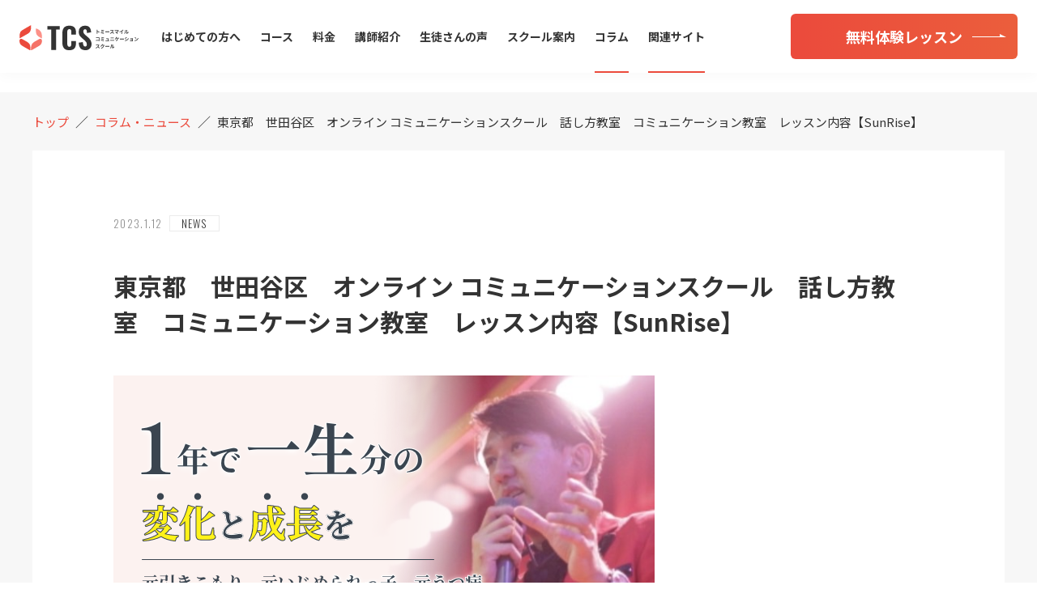

--- FILE ---
content_type: text/html; charset=UTF-8
request_url: https://tommy-smile.com/1074/
body_size: 12211
content:
<!DOCTYPE html>
<html lang="ja">

<head>
  <!-- Google Tag Manager -->
  <script>
    (function(w, d, s, l, i) {
      w[l] = w[l] || [];
      w[l].push({
        'gtm.start': new Date().getTime(),
        event: 'gtm.js'
      });
      var f = d.getElementsByTagName(s)[0],
        j = d.createElement(s),
        dl = l != 'dataLayer' ? '&l=' + l : '';
      j.async = true;
      j.src =
        'https://www.googletagmanager.com/gtm.js?id=' + i + dl;
      f.parentNode.insertBefore(j, f);
    })(window, document, 'script', 'dataLayer', 'GTM-TRNK3T2');
  </script>
  <!-- End Google Tag Manager -->
  <meta charset="UTF-8" />
  <meta name="viewport" content="width=device-width, initial-scale=1.0" />
  <meta http-equiv="X-UA-Compatible" content="IE=edge" />

  <!-- スタイルシート -->
  <link rel="stylesheet" href="https://tommy-smile.com/wp-content/themes/tommy/css/style.css?1655565313">
  <link rel="stylesheet" href="https://tommy-smile.com/wp-content/themes/tommy/css/common.css?1602863868">
  <link rel="stylesheet" href="https://tommy-smile.com/wp-content/themes/tommy/css/slick.css?ver=2020-10-13" />
  <link rel="stylesheet" href="https://tommy-smile.com/wp-content/themes/tommy/css/slick-theme.css?ver=2020-10-13" />
  <link rel="stylesheet" href="https://tommy-smile.com/wp-content/themes/tommy/css/page.css?1621731859">
  <link rel="stylesheet" href="https://tommy-smile.com/wp-content/themes/tommy/css/form.css?1602863815">

  <!-- jQuery -->
  <script src="https://code.jquery.com/jquery-3.5.1.min.js" integrity="sha256-9/aliU8dGd2tb6OSsuzixeV4y/faTqgFtohetphbbj0=" crossorigin="anonymous"></script>


  <!-- フォントファミリー -->
  <link href="https://fonts.googleapis.com/css2?family=Noto+Sans+JP:wght@400;700;900&display=swap" rel="stylesheet">
  <link href="https://fonts.googleapis.com/css2?family=Noto+Serif+JP:wght@400;600&display=swap" rel="stylesheet">
  <link href="https://fonts.googleapis.com/css2?family=Oswald:wght@200;300;400;500;600;700&display=swap" rel="stylesheet">

  <meta name='robots' content='max-image-preview:large' />
<link rel="alternate" type="application/rss+xml" title="川越のコミュニケーション講座 | トミースマイルコミュニケーションスクール &raquo; 東京都　世田谷区　オンライン コミュニケーションスクール　話し方教室　コミュニケーション教室　レッスン内容【SunRise】 のコメントのフィード" href="https://tommy-smile.com/1074/feed/" />
<link rel="alternate" title="oEmbed (JSON)" type="application/json+oembed" href="https://tommy-smile.com/wp-json/oembed/1.0/embed?url=https%3A%2F%2Ftommy-smile.com%2F1074%2F" />
<link rel="alternate" title="oEmbed (XML)" type="text/xml+oembed" href="https://tommy-smile.com/wp-json/oembed/1.0/embed?url=https%3A%2F%2Ftommy-smile.com%2F1074%2F&#038;format=xml" />

<!-- SEO SIMPLE PACK 3.2.0 -->
<title>東京都　世田谷区　オンライン コミュニケーションスクール　話し方教室　コミュニケーション教室　レッスン内容【SunRise】 | 川越のコミュニケーション講座 | トミースマイルコミュニケーションスクール</title>
<meta name="description" content="オンラインコミュニケーション教室 【レッスン内容】 こんな人にオススメ 夢を叶えたい ／ 行動力がない ／ 自信がない ／ 営業マンの方 ／ 自営業の方 ／ やりたい事がたくさんあり絞れない ／ 人生を思い通りにしたい ／ 仲間を作りたい">
<link rel="canonical" href="https://tommy-smile.com/1074/">
<meta property="og:locale" content="ja_JP">
<meta property="og:type" content="article">
<meta property="og:image" content="https://tommy-smile.com/wp-content/uploads/2023/01/アートボード-–-1.png">
<meta property="og:title" content="東京都　世田谷区　オンライン コミュニケーションスクール　話し方教室　コミュニケーション教室　レッスン内容【SunRise】 | 川越のコミュニケーション講座 | トミースマイルコミュニケーションスクール">
<meta property="og:description" content="オンラインコミュニケーション教室 【レッスン内容】 こんな人にオススメ 夢を叶えたい ／ 行動力がない ／ 自信がない ／ 営業マンの方 ／ 自営業の方 ／ やりたい事がたくさんあり絞れない ／ 人生を思い通りにしたい ／ 仲間を作りたい">
<meta property="og:url" content="https://tommy-smile.com/1074/">
<meta property="og:site_name" content="川越のコミュニケーション講座 | トミースマイルコミュニケーションスクール">
<meta name="twitter:card" content="summary">
<!-- Google Analytics (gtag.js) -->
<script async src="https://www.googletagmanager.com/gtag/js?id=UA-59482038-11"></script>
<script>
	window.dataLayer = window.dataLayer || [];
	function gtag(){dataLayer.push(arguments);}
	gtag("js", new Date());
	gtag("config", "UA-59482038-11");
</script>
	<!-- / SEO SIMPLE PACK -->

<style id='wp-img-auto-sizes-contain-inline-css' type='text/css'>
img:is([sizes=auto i],[sizes^="auto," i]){contain-intrinsic-size:3000px 1500px}
/*# sourceURL=wp-img-auto-sizes-contain-inline-css */
</style>
<style id='wp-emoji-styles-inline-css' type='text/css'>

	img.wp-smiley, img.emoji {
		display: inline !important;
		border: none !important;
		box-shadow: none !important;
		height: 1em !important;
		width: 1em !important;
		margin: 0 0.07em !important;
		vertical-align: -0.1em !important;
		background: none !important;
		padding: 0 !important;
	}
/*# sourceURL=wp-emoji-styles-inline-css */
</style>
<style id='wp-block-library-inline-css' type='text/css'>
:root{--wp-block-synced-color:#7a00df;--wp-block-synced-color--rgb:122,0,223;--wp-bound-block-color:var(--wp-block-synced-color);--wp-editor-canvas-background:#ddd;--wp-admin-theme-color:#007cba;--wp-admin-theme-color--rgb:0,124,186;--wp-admin-theme-color-darker-10:#006ba1;--wp-admin-theme-color-darker-10--rgb:0,107,160.5;--wp-admin-theme-color-darker-20:#005a87;--wp-admin-theme-color-darker-20--rgb:0,90,135;--wp-admin-border-width-focus:2px}@media (min-resolution:192dpi){:root{--wp-admin-border-width-focus:1.5px}}.wp-element-button{cursor:pointer}:root .has-very-light-gray-background-color{background-color:#eee}:root .has-very-dark-gray-background-color{background-color:#313131}:root .has-very-light-gray-color{color:#eee}:root .has-very-dark-gray-color{color:#313131}:root .has-vivid-green-cyan-to-vivid-cyan-blue-gradient-background{background:linear-gradient(135deg,#00d084,#0693e3)}:root .has-purple-crush-gradient-background{background:linear-gradient(135deg,#34e2e4,#4721fb 50%,#ab1dfe)}:root .has-hazy-dawn-gradient-background{background:linear-gradient(135deg,#faaca8,#dad0ec)}:root .has-subdued-olive-gradient-background{background:linear-gradient(135deg,#fafae1,#67a671)}:root .has-atomic-cream-gradient-background{background:linear-gradient(135deg,#fdd79a,#004a59)}:root .has-nightshade-gradient-background{background:linear-gradient(135deg,#330968,#31cdcf)}:root .has-midnight-gradient-background{background:linear-gradient(135deg,#020381,#2874fc)}:root{--wp--preset--font-size--normal:16px;--wp--preset--font-size--huge:42px}.has-regular-font-size{font-size:1em}.has-larger-font-size{font-size:2.625em}.has-normal-font-size{font-size:var(--wp--preset--font-size--normal)}.has-huge-font-size{font-size:var(--wp--preset--font-size--huge)}.has-text-align-center{text-align:center}.has-text-align-left{text-align:left}.has-text-align-right{text-align:right}.has-fit-text{white-space:nowrap!important}#end-resizable-editor-section{display:none}.aligncenter{clear:both}.items-justified-left{justify-content:flex-start}.items-justified-center{justify-content:center}.items-justified-right{justify-content:flex-end}.items-justified-space-between{justify-content:space-between}.screen-reader-text{border:0;clip-path:inset(50%);height:1px;margin:-1px;overflow:hidden;padding:0;position:absolute;width:1px;word-wrap:normal!important}.screen-reader-text:focus{background-color:#ddd;clip-path:none;color:#444;display:block;font-size:1em;height:auto;left:5px;line-height:normal;padding:15px 23px 14px;text-decoration:none;top:5px;width:auto;z-index:100000}html :where(.has-border-color){border-style:solid}html :where([style*=border-top-color]){border-top-style:solid}html :where([style*=border-right-color]){border-right-style:solid}html :where([style*=border-bottom-color]){border-bottom-style:solid}html :where([style*=border-left-color]){border-left-style:solid}html :where([style*=border-width]){border-style:solid}html :where([style*=border-top-width]){border-top-style:solid}html :where([style*=border-right-width]){border-right-style:solid}html :where([style*=border-bottom-width]){border-bottom-style:solid}html :where([style*=border-left-width]){border-left-style:solid}html :where(img[class*=wp-image-]){height:auto;max-width:100%}:where(figure){margin:0 0 1em}html :where(.is-position-sticky){--wp-admin--admin-bar--position-offset:var(--wp-admin--admin-bar--height,0px)}@media screen and (max-width:600px){html :where(.is-position-sticky){--wp-admin--admin-bar--position-offset:0px}}

/*# sourceURL=wp-block-library-inline-css */
</style><style id='wp-block-heading-inline-css' type='text/css'>
h1:where(.wp-block-heading).has-background,h2:where(.wp-block-heading).has-background,h3:where(.wp-block-heading).has-background,h4:where(.wp-block-heading).has-background,h5:where(.wp-block-heading).has-background,h6:where(.wp-block-heading).has-background{padding:1.25em 2.375em}h1.has-text-align-left[style*=writing-mode]:where([style*=vertical-lr]),h1.has-text-align-right[style*=writing-mode]:where([style*=vertical-rl]),h2.has-text-align-left[style*=writing-mode]:where([style*=vertical-lr]),h2.has-text-align-right[style*=writing-mode]:where([style*=vertical-rl]),h3.has-text-align-left[style*=writing-mode]:where([style*=vertical-lr]),h3.has-text-align-right[style*=writing-mode]:where([style*=vertical-rl]),h4.has-text-align-left[style*=writing-mode]:where([style*=vertical-lr]),h4.has-text-align-right[style*=writing-mode]:where([style*=vertical-rl]),h5.has-text-align-left[style*=writing-mode]:where([style*=vertical-lr]),h5.has-text-align-right[style*=writing-mode]:where([style*=vertical-rl]),h6.has-text-align-left[style*=writing-mode]:where([style*=vertical-lr]),h6.has-text-align-right[style*=writing-mode]:where([style*=vertical-rl]){rotate:180deg}
/*# sourceURL=https://tommy-smile.com/wp-includes/blocks/heading/style.min.css */
</style>
<style id='wp-block-image-inline-css' type='text/css'>
.wp-block-image>a,.wp-block-image>figure>a{display:inline-block}.wp-block-image img{box-sizing:border-box;height:auto;max-width:100%;vertical-align:bottom}@media not (prefers-reduced-motion){.wp-block-image img.hide{visibility:hidden}.wp-block-image img.show{animation:show-content-image .4s}}.wp-block-image[style*=border-radius] img,.wp-block-image[style*=border-radius]>a{border-radius:inherit}.wp-block-image.has-custom-border img{box-sizing:border-box}.wp-block-image.aligncenter{text-align:center}.wp-block-image.alignfull>a,.wp-block-image.alignwide>a{width:100%}.wp-block-image.alignfull img,.wp-block-image.alignwide img{height:auto;width:100%}.wp-block-image .aligncenter,.wp-block-image .alignleft,.wp-block-image .alignright,.wp-block-image.aligncenter,.wp-block-image.alignleft,.wp-block-image.alignright{display:table}.wp-block-image .aligncenter>figcaption,.wp-block-image .alignleft>figcaption,.wp-block-image .alignright>figcaption,.wp-block-image.aligncenter>figcaption,.wp-block-image.alignleft>figcaption,.wp-block-image.alignright>figcaption{caption-side:bottom;display:table-caption}.wp-block-image .alignleft{float:left;margin:.5em 1em .5em 0}.wp-block-image .alignright{float:right;margin:.5em 0 .5em 1em}.wp-block-image .aligncenter{margin-left:auto;margin-right:auto}.wp-block-image :where(figcaption){margin-bottom:1em;margin-top:.5em}.wp-block-image.is-style-circle-mask img{border-radius:9999px}@supports ((-webkit-mask-image:none) or (mask-image:none)) or (-webkit-mask-image:none){.wp-block-image.is-style-circle-mask img{border-radius:0;-webkit-mask-image:url('data:image/svg+xml;utf8,<svg viewBox="0 0 100 100" xmlns="http://www.w3.org/2000/svg"><circle cx="50" cy="50" r="50"/></svg>');mask-image:url('data:image/svg+xml;utf8,<svg viewBox="0 0 100 100" xmlns="http://www.w3.org/2000/svg"><circle cx="50" cy="50" r="50"/></svg>');mask-mode:alpha;-webkit-mask-position:center;mask-position:center;-webkit-mask-repeat:no-repeat;mask-repeat:no-repeat;-webkit-mask-size:contain;mask-size:contain}}:root :where(.wp-block-image.is-style-rounded img,.wp-block-image .is-style-rounded img){border-radius:9999px}.wp-block-image figure{margin:0}.wp-lightbox-container{display:flex;flex-direction:column;position:relative}.wp-lightbox-container img{cursor:zoom-in}.wp-lightbox-container img:hover+button{opacity:1}.wp-lightbox-container button{align-items:center;backdrop-filter:blur(16px) saturate(180%);background-color:#5a5a5a40;border:none;border-radius:4px;cursor:zoom-in;display:flex;height:20px;justify-content:center;opacity:0;padding:0;position:absolute;right:16px;text-align:center;top:16px;width:20px;z-index:100}@media not (prefers-reduced-motion){.wp-lightbox-container button{transition:opacity .2s ease}}.wp-lightbox-container button:focus-visible{outline:3px auto #5a5a5a40;outline:3px auto -webkit-focus-ring-color;outline-offset:3px}.wp-lightbox-container button:hover{cursor:pointer;opacity:1}.wp-lightbox-container button:focus{opacity:1}.wp-lightbox-container button:focus,.wp-lightbox-container button:hover,.wp-lightbox-container button:not(:hover):not(:active):not(.has-background){background-color:#5a5a5a40;border:none}.wp-lightbox-overlay{box-sizing:border-box;cursor:zoom-out;height:100vh;left:0;overflow:hidden;position:fixed;top:0;visibility:hidden;width:100%;z-index:100000}.wp-lightbox-overlay .close-button{align-items:center;cursor:pointer;display:flex;justify-content:center;min-height:40px;min-width:40px;padding:0;position:absolute;right:calc(env(safe-area-inset-right) + 16px);top:calc(env(safe-area-inset-top) + 16px);z-index:5000000}.wp-lightbox-overlay .close-button:focus,.wp-lightbox-overlay .close-button:hover,.wp-lightbox-overlay .close-button:not(:hover):not(:active):not(.has-background){background:none;border:none}.wp-lightbox-overlay .lightbox-image-container{height:var(--wp--lightbox-container-height);left:50%;overflow:hidden;position:absolute;top:50%;transform:translate(-50%,-50%);transform-origin:top left;width:var(--wp--lightbox-container-width);z-index:9999999999}.wp-lightbox-overlay .wp-block-image{align-items:center;box-sizing:border-box;display:flex;height:100%;justify-content:center;margin:0;position:relative;transform-origin:0 0;width:100%;z-index:3000000}.wp-lightbox-overlay .wp-block-image img{height:var(--wp--lightbox-image-height);min-height:var(--wp--lightbox-image-height);min-width:var(--wp--lightbox-image-width);width:var(--wp--lightbox-image-width)}.wp-lightbox-overlay .wp-block-image figcaption{display:none}.wp-lightbox-overlay button{background:none;border:none}.wp-lightbox-overlay .scrim{background-color:#fff;height:100%;opacity:.9;position:absolute;width:100%;z-index:2000000}.wp-lightbox-overlay.active{visibility:visible}@media not (prefers-reduced-motion){.wp-lightbox-overlay.active{animation:turn-on-visibility .25s both}.wp-lightbox-overlay.active img{animation:turn-on-visibility .35s both}.wp-lightbox-overlay.show-closing-animation:not(.active){animation:turn-off-visibility .35s both}.wp-lightbox-overlay.show-closing-animation:not(.active) img{animation:turn-off-visibility .25s both}.wp-lightbox-overlay.zoom.active{animation:none;opacity:1;visibility:visible}.wp-lightbox-overlay.zoom.active .lightbox-image-container{animation:lightbox-zoom-in .4s}.wp-lightbox-overlay.zoom.active .lightbox-image-container img{animation:none}.wp-lightbox-overlay.zoom.active .scrim{animation:turn-on-visibility .4s forwards}.wp-lightbox-overlay.zoom.show-closing-animation:not(.active){animation:none}.wp-lightbox-overlay.zoom.show-closing-animation:not(.active) .lightbox-image-container{animation:lightbox-zoom-out .4s}.wp-lightbox-overlay.zoom.show-closing-animation:not(.active) .lightbox-image-container img{animation:none}.wp-lightbox-overlay.zoom.show-closing-animation:not(.active) .scrim{animation:turn-off-visibility .4s forwards}}@keyframes show-content-image{0%{visibility:hidden}99%{visibility:hidden}to{visibility:visible}}@keyframes turn-on-visibility{0%{opacity:0}to{opacity:1}}@keyframes turn-off-visibility{0%{opacity:1;visibility:visible}99%{opacity:0;visibility:visible}to{opacity:0;visibility:hidden}}@keyframes lightbox-zoom-in{0%{transform:translate(calc((-100vw + var(--wp--lightbox-scrollbar-width))/2 + var(--wp--lightbox-initial-left-position)),calc(-50vh + var(--wp--lightbox-initial-top-position))) scale(var(--wp--lightbox-scale))}to{transform:translate(-50%,-50%) scale(1)}}@keyframes lightbox-zoom-out{0%{transform:translate(-50%,-50%) scale(1);visibility:visible}99%{visibility:visible}to{transform:translate(calc((-100vw + var(--wp--lightbox-scrollbar-width))/2 + var(--wp--lightbox-initial-left-position)),calc(-50vh + var(--wp--lightbox-initial-top-position))) scale(var(--wp--lightbox-scale));visibility:hidden}}
/*# sourceURL=https://tommy-smile.com/wp-includes/blocks/image/style.min.css */
</style>
<style id='wp-block-paragraph-inline-css' type='text/css'>
.is-small-text{font-size:.875em}.is-regular-text{font-size:1em}.is-large-text{font-size:2.25em}.is-larger-text{font-size:3em}.has-drop-cap:not(:focus):first-letter{float:left;font-size:8.4em;font-style:normal;font-weight:100;line-height:.68;margin:.05em .1em 0 0;text-transform:uppercase}body.rtl .has-drop-cap:not(:focus):first-letter{float:none;margin-left:.1em}p.has-drop-cap.has-background{overflow:hidden}:root :where(p.has-background){padding:1.25em 2.375em}:where(p.has-text-color:not(.has-link-color)) a{color:inherit}p.has-text-align-left[style*="writing-mode:vertical-lr"],p.has-text-align-right[style*="writing-mode:vertical-rl"]{rotate:180deg}
/*# sourceURL=https://tommy-smile.com/wp-includes/blocks/paragraph/style.min.css */
</style>
<style id='global-styles-inline-css' type='text/css'>
:root{--wp--preset--aspect-ratio--square: 1;--wp--preset--aspect-ratio--4-3: 4/3;--wp--preset--aspect-ratio--3-4: 3/4;--wp--preset--aspect-ratio--3-2: 3/2;--wp--preset--aspect-ratio--2-3: 2/3;--wp--preset--aspect-ratio--16-9: 16/9;--wp--preset--aspect-ratio--9-16: 9/16;--wp--preset--color--black: #000000;--wp--preset--color--cyan-bluish-gray: #abb8c3;--wp--preset--color--white: #ffffff;--wp--preset--color--pale-pink: #f78da7;--wp--preset--color--vivid-red: #cf2e2e;--wp--preset--color--luminous-vivid-orange: #ff6900;--wp--preset--color--luminous-vivid-amber: #fcb900;--wp--preset--color--light-green-cyan: #7bdcb5;--wp--preset--color--vivid-green-cyan: #00d084;--wp--preset--color--pale-cyan-blue: #8ed1fc;--wp--preset--color--vivid-cyan-blue: #0693e3;--wp--preset--color--vivid-purple: #9b51e0;--wp--preset--gradient--vivid-cyan-blue-to-vivid-purple: linear-gradient(135deg,rgb(6,147,227) 0%,rgb(155,81,224) 100%);--wp--preset--gradient--light-green-cyan-to-vivid-green-cyan: linear-gradient(135deg,rgb(122,220,180) 0%,rgb(0,208,130) 100%);--wp--preset--gradient--luminous-vivid-amber-to-luminous-vivid-orange: linear-gradient(135deg,rgb(252,185,0) 0%,rgb(255,105,0) 100%);--wp--preset--gradient--luminous-vivid-orange-to-vivid-red: linear-gradient(135deg,rgb(255,105,0) 0%,rgb(207,46,46) 100%);--wp--preset--gradient--very-light-gray-to-cyan-bluish-gray: linear-gradient(135deg,rgb(238,238,238) 0%,rgb(169,184,195) 100%);--wp--preset--gradient--cool-to-warm-spectrum: linear-gradient(135deg,rgb(74,234,220) 0%,rgb(151,120,209) 20%,rgb(207,42,186) 40%,rgb(238,44,130) 60%,rgb(251,105,98) 80%,rgb(254,248,76) 100%);--wp--preset--gradient--blush-light-purple: linear-gradient(135deg,rgb(255,206,236) 0%,rgb(152,150,240) 100%);--wp--preset--gradient--blush-bordeaux: linear-gradient(135deg,rgb(254,205,165) 0%,rgb(254,45,45) 50%,rgb(107,0,62) 100%);--wp--preset--gradient--luminous-dusk: linear-gradient(135deg,rgb(255,203,112) 0%,rgb(199,81,192) 50%,rgb(65,88,208) 100%);--wp--preset--gradient--pale-ocean: linear-gradient(135deg,rgb(255,245,203) 0%,rgb(182,227,212) 50%,rgb(51,167,181) 100%);--wp--preset--gradient--electric-grass: linear-gradient(135deg,rgb(202,248,128) 0%,rgb(113,206,126) 100%);--wp--preset--gradient--midnight: linear-gradient(135deg,rgb(2,3,129) 0%,rgb(40,116,252) 100%);--wp--preset--font-size--small: 13px;--wp--preset--font-size--medium: 20px;--wp--preset--font-size--large: 36px;--wp--preset--font-size--x-large: 42px;--wp--preset--spacing--20: 0.44rem;--wp--preset--spacing--30: 0.67rem;--wp--preset--spacing--40: 1rem;--wp--preset--spacing--50: 1.5rem;--wp--preset--spacing--60: 2.25rem;--wp--preset--spacing--70: 3.38rem;--wp--preset--spacing--80: 5.06rem;--wp--preset--shadow--natural: 6px 6px 9px rgba(0, 0, 0, 0.2);--wp--preset--shadow--deep: 12px 12px 50px rgba(0, 0, 0, 0.4);--wp--preset--shadow--sharp: 6px 6px 0px rgba(0, 0, 0, 0.2);--wp--preset--shadow--outlined: 6px 6px 0px -3px rgb(255, 255, 255), 6px 6px rgb(0, 0, 0);--wp--preset--shadow--crisp: 6px 6px 0px rgb(0, 0, 0);}:where(.is-layout-flex){gap: 0.5em;}:where(.is-layout-grid){gap: 0.5em;}body .is-layout-flex{display: flex;}.is-layout-flex{flex-wrap: wrap;align-items: center;}.is-layout-flex > :is(*, div){margin: 0;}body .is-layout-grid{display: grid;}.is-layout-grid > :is(*, div){margin: 0;}:where(.wp-block-columns.is-layout-flex){gap: 2em;}:where(.wp-block-columns.is-layout-grid){gap: 2em;}:where(.wp-block-post-template.is-layout-flex){gap: 1.25em;}:where(.wp-block-post-template.is-layout-grid){gap: 1.25em;}.has-black-color{color: var(--wp--preset--color--black) !important;}.has-cyan-bluish-gray-color{color: var(--wp--preset--color--cyan-bluish-gray) !important;}.has-white-color{color: var(--wp--preset--color--white) !important;}.has-pale-pink-color{color: var(--wp--preset--color--pale-pink) !important;}.has-vivid-red-color{color: var(--wp--preset--color--vivid-red) !important;}.has-luminous-vivid-orange-color{color: var(--wp--preset--color--luminous-vivid-orange) !important;}.has-luminous-vivid-amber-color{color: var(--wp--preset--color--luminous-vivid-amber) !important;}.has-light-green-cyan-color{color: var(--wp--preset--color--light-green-cyan) !important;}.has-vivid-green-cyan-color{color: var(--wp--preset--color--vivid-green-cyan) !important;}.has-pale-cyan-blue-color{color: var(--wp--preset--color--pale-cyan-blue) !important;}.has-vivid-cyan-blue-color{color: var(--wp--preset--color--vivid-cyan-blue) !important;}.has-vivid-purple-color{color: var(--wp--preset--color--vivid-purple) !important;}.has-black-background-color{background-color: var(--wp--preset--color--black) !important;}.has-cyan-bluish-gray-background-color{background-color: var(--wp--preset--color--cyan-bluish-gray) !important;}.has-white-background-color{background-color: var(--wp--preset--color--white) !important;}.has-pale-pink-background-color{background-color: var(--wp--preset--color--pale-pink) !important;}.has-vivid-red-background-color{background-color: var(--wp--preset--color--vivid-red) !important;}.has-luminous-vivid-orange-background-color{background-color: var(--wp--preset--color--luminous-vivid-orange) !important;}.has-luminous-vivid-amber-background-color{background-color: var(--wp--preset--color--luminous-vivid-amber) !important;}.has-light-green-cyan-background-color{background-color: var(--wp--preset--color--light-green-cyan) !important;}.has-vivid-green-cyan-background-color{background-color: var(--wp--preset--color--vivid-green-cyan) !important;}.has-pale-cyan-blue-background-color{background-color: var(--wp--preset--color--pale-cyan-blue) !important;}.has-vivid-cyan-blue-background-color{background-color: var(--wp--preset--color--vivid-cyan-blue) !important;}.has-vivid-purple-background-color{background-color: var(--wp--preset--color--vivid-purple) !important;}.has-black-border-color{border-color: var(--wp--preset--color--black) !important;}.has-cyan-bluish-gray-border-color{border-color: var(--wp--preset--color--cyan-bluish-gray) !important;}.has-white-border-color{border-color: var(--wp--preset--color--white) !important;}.has-pale-pink-border-color{border-color: var(--wp--preset--color--pale-pink) !important;}.has-vivid-red-border-color{border-color: var(--wp--preset--color--vivid-red) !important;}.has-luminous-vivid-orange-border-color{border-color: var(--wp--preset--color--luminous-vivid-orange) !important;}.has-luminous-vivid-amber-border-color{border-color: var(--wp--preset--color--luminous-vivid-amber) !important;}.has-light-green-cyan-border-color{border-color: var(--wp--preset--color--light-green-cyan) !important;}.has-vivid-green-cyan-border-color{border-color: var(--wp--preset--color--vivid-green-cyan) !important;}.has-pale-cyan-blue-border-color{border-color: var(--wp--preset--color--pale-cyan-blue) !important;}.has-vivid-cyan-blue-border-color{border-color: var(--wp--preset--color--vivid-cyan-blue) !important;}.has-vivid-purple-border-color{border-color: var(--wp--preset--color--vivid-purple) !important;}.has-vivid-cyan-blue-to-vivid-purple-gradient-background{background: var(--wp--preset--gradient--vivid-cyan-blue-to-vivid-purple) !important;}.has-light-green-cyan-to-vivid-green-cyan-gradient-background{background: var(--wp--preset--gradient--light-green-cyan-to-vivid-green-cyan) !important;}.has-luminous-vivid-amber-to-luminous-vivid-orange-gradient-background{background: var(--wp--preset--gradient--luminous-vivid-amber-to-luminous-vivid-orange) !important;}.has-luminous-vivid-orange-to-vivid-red-gradient-background{background: var(--wp--preset--gradient--luminous-vivid-orange-to-vivid-red) !important;}.has-very-light-gray-to-cyan-bluish-gray-gradient-background{background: var(--wp--preset--gradient--very-light-gray-to-cyan-bluish-gray) !important;}.has-cool-to-warm-spectrum-gradient-background{background: var(--wp--preset--gradient--cool-to-warm-spectrum) !important;}.has-blush-light-purple-gradient-background{background: var(--wp--preset--gradient--blush-light-purple) !important;}.has-blush-bordeaux-gradient-background{background: var(--wp--preset--gradient--blush-bordeaux) !important;}.has-luminous-dusk-gradient-background{background: var(--wp--preset--gradient--luminous-dusk) !important;}.has-pale-ocean-gradient-background{background: var(--wp--preset--gradient--pale-ocean) !important;}.has-electric-grass-gradient-background{background: var(--wp--preset--gradient--electric-grass) !important;}.has-midnight-gradient-background{background: var(--wp--preset--gradient--midnight) !important;}.has-small-font-size{font-size: var(--wp--preset--font-size--small) !important;}.has-medium-font-size{font-size: var(--wp--preset--font-size--medium) !important;}.has-large-font-size{font-size: var(--wp--preset--font-size--large) !important;}.has-x-large-font-size{font-size: var(--wp--preset--font-size--x-large) !important;}
/*# sourceURL=global-styles-inline-css */
</style>

<style id='classic-theme-styles-inline-css' type='text/css'>
/*! This file is auto-generated */
.wp-block-button__link{color:#fff;background-color:#32373c;border-radius:9999px;box-shadow:none;text-decoration:none;padding:calc(.667em + 2px) calc(1.333em + 2px);font-size:1.125em}.wp-block-file__button{background:#32373c;color:#fff;text-decoration:none}
/*# sourceURL=/wp-includes/css/classic-themes.min.css */
</style>
<link rel="https://api.w.org/" href="https://tommy-smile.com/wp-json/" /><link rel="alternate" title="JSON" type="application/json" href="https://tommy-smile.com/wp-json/wp/v2/posts/1074" /><link rel="EditURI" type="application/rsd+xml" title="RSD" href="https://tommy-smile.com/xmlrpc.php?rsd" />
<meta name="generator" content="WordPress 6.9" />
<link rel='shortlink' href='https://tommy-smile.com/?p=1074' />
<link rel="icon" href="https://tommy-smile.com/wp-content/uploads/2020/10/cropped-favicon-32x32.png" sizes="32x32" />
<link rel="icon" href="https://tommy-smile.com/wp-content/uploads/2020/10/cropped-favicon-192x192.png" sizes="192x192" />
<link rel="apple-touch-icon" href="https://tommy-smile.com/wp-content/uploads/2020/10/cropped-favicon-180x180.png" />
<meta name="msapplication-TileImage" content="https://tommy-smile.com/wp-content/uploads/2020/10/cropped-favicon-270x270.png" />
		<style type="text/css" id="wp-custom-css">
			.video__wrapper video{
	max-width:100%;
}		</style>
		</head>

<body class="wp-singular post-template-default single single-post postid-1074 single-format-standard wp-theme-tommy">
  <!-- Google Tag Manager (noscript) -->
  <noscript><iframe src="https://www.googletagmanager.com/ns.html?id=GTM-TRNK3T2" height="0" width="0" style="display:none;visibility:hidden"></iframe></noscript>
  <!-- End Google Tag Manager (noscript) -->
  <input type="checkbox" name="checkbox" id="menu">
  <div class="CONTAINER ">

    <!---- header ---->
    <header class="header ">
      <div class="header__wrapper">

        <div class="header__box">
          <a href="https://tommy-smile.com/"><img src="https://tommy-smile.com/wp-content/themes/tommy/svg/logo.svg" alt="トミースマイルコミュニケーション" class="header__logo"></a>
          <label for="menu" class="header__menuButton">
            <span class="header__menuButton--deco"></span>
          </label>
        </div>

        <nav class="nav">
          <ul class="nav__listFrame">
            <li class="nav__listItem fontSize--M font--B PC_NON">
              <a href="https://tommy-smile.com/" class="nav__listLink">トップページ</a>
            </li>
            <li class="nav__listItem fontSize--M font--B margin--zero-pc">
              <a href="https://tommy-smile.com/beginner/" class="nav__listLink ">はじめての方へ</a>
            </li>
            <li class="nav__listItem fontSize--M font--B">
              <a href="https://tommy-smile.com/course/" class="nav__listLink ">コース</a>
            </li>
            <li class="nav__listItem fontSize--M font--B">
              <a href="https://tommy-smile.com/price/" class="nav__listLink ">料金</a>
            </li>
            <li class="nav__listItem fontSize--M font--B">
              <a href="https://tommy-smile.com/teacher/" class="nav__listLink ">講師紹介</a>
            </li>
            <li class="nav__listItem fontSize--M font--B">
              <a href="https://tommy-smile.com/review/" class="nav__listLink ">生徒さんの声</a>
            </li>
            <li class="nav__listItem fontSize--M font--B">
              <a href="https://tommy-smile.com/school/" class="nav__listLink ">スクール案内</a>
            </li>
            <li class="nav__listItem fontSize--M font--B">
              <a href="https://tommy-smile.com/column/" class="nav__listLink now--page">コラム</a>
            </li>
            <li class="nav__listItem fontSize--M font--B">
              <a href="https://tommy-smile.com/related/" class="nav__listLink now--page">関連サイト</a>
            </li>
          </ul>

          <div class="nav_partition">
            <div>
              <a href="tel:0120-103-395" class="PC-NOHOVER"><img src="https://tommy-smile.com/wp-content/themes/tommy/svg/contact.svg" alt="0120-103-395" class="nav__tel"></a>
            </div>
            <a href="https://tommy-smile.com/free-lesson/" class="Button nav__button"><span class="Button__arrow">無料体験レッスン</span></a>
          </div>
        </nav>
      </div>
    </header>


<p class="TUB SP_NON"><span class="TUB--deco">COLUMN</span>コラム・ニュース</p>
<!---- article ---->
<section class="SECTION article">
                <!--パンくずリスト-->
            <div class="breadcrumbs breadcrumbs__entry" typeof="BreadcrumbList" vocab="https://schema.org/">
                <!-- Breadcrumb NavXT 6.5.0 -->
                <span property="itemListElement" typeof="ListItem"><a property="item" typeof="WebPage" title="トミースマイルコミュニケーションスクール" href="https://tommy-smile.com" class="home"><span property="name">トップ</span></a>
                    <meta property="position" content="1"></span>／<span property="itemListElement" typeof="ListItem"><a property="item" typeof="WebPage" title="コラム・ニュース" href="https://tommy-smile.com/column" class=""><span property="name">コラム・ニュース</span></a>
                    <meta property="position" content="2"></span>／<span property="itemListElement" typeof="ListItem"><span property="name" class="post post-post current-item">東京都　世田谷区　オンライン コミュニケーションスクール　話し方教室　コミュニケーション教室　レッスン内容【SunRise】</span>
                    <meta property="url" content="https://tommy-smile.com/90/">
                    <meta property="position" content="3"></span>
            </div>
            <!--パンくずリスト ここまで-->
            <div class="SECTION__WRAPPER">
                <div class="article__box">
                    <div class="newsColum__box">
                        <time class="newsColum__date" datetime="2023-1-12">2023.1.12</time>
                                                <p class="newsColum__category category__news">NEWS</p>
                    </div>
                    <div class="entry__box">
                        <h1 class="article__title">東京都　世田谷区　オンライン コミュニケーションスクール　話し方教室　コミュニケーション教室　レッスン内容【SunRise】</h1>
                        
<p></p>



<figure class="wp-block-image size-large"><a href="https://communication-sunrise.com/blog/"><img fetchpriority="high" decoding="async" width="668" height="549" src="https://tommy-smile.com/wp-content/uploads/2023/01/keyvisual.png" alt="" class="wp-image-704"/></a></figure>



<p><a href="https://communication-sunrise.com/blog/" data-type="URL" data-id="https://communication-sunrise.com/blog/"><span style="text-decoration: underline;">オンラインコミュニケーション教室</span></a> 【レッスン内容】</p>



<h4 class="has-luminous-vivid-amber-background-color has-background wp-block-heading">こんな人にオススメ</h4>



<p>夢を叶えたい ／ 行動力がない ／ 自信がない ／ 営業マンの方 ／ 自営業の方 ／ やりたい事がたくさんあり絞れない ／ 人生を思い通りにしたい ／ 仲間を作りたい</p>



<h4 class="has-luminous-vivid-amber-background-color has-background wp-block-heading">レッスンで習得できること</h4>



<p>性格診断（エゴグラム）、思考、意識、グリッド力、夢ノート、ドリームキラー、行動力、自信の付け方、モチベーションの上げ方、モチベーションの維持、セルフコンパッション、ビジュアライズ、イメージトレーニング、アファメーション、感謝業、カインドフルネス、マインドフルネス ※他多数</p>



<p></p>



<p><span style="text-decoration: underline;"><a href="https://communication-sunrise.com/blog/">無料体験レッスン</a></span>だけでもコミュニケーションのヒントが得られるよう、一生懸命お伝えいたします。強引な入会への勧誘は一切行っておりませんので、ご安心ください。</p>
                    </div>
            <ul class="article__listframe">
                                                    <li class="article__listitem">
                        <a class="article__link article__link--back" href="https://tommy-smile.com/1073/"><span class="article__link--arrow">前の記事</span></a>
                    </li>
                                                    <li class="article__listitem">
                        <a class="article__link article__link--next" href="https://tommy-smile.com/1065/"><span class="article__link--arrow">次の記事</span></a>
                    </li>
                            </ul>
                </div>
            </div>
            <a href="https://tommy-smile.com/column/" class="Button Button--left article__button"><span class="Button__arrow Button__arrow--left">記事一覧にもどる</span></a>
</section>

<!---- pop ---->
  <section class="SECTION pop">
    <div class="SECTION__WRAPPER pop__wrapper">
      <p class="pop__copy">まずはお気軽に<br class="PC_NON">無料体験レッスンへ！</p>
      <p class="pop__text">無料体験だけでもコミュニケーションのヒントが得られるよう、一生懸命お伝えいたします。<span class="color-yellow">強引な入会への勧誘は一切行っておりませんので、ご安心ください。</span></p>
      <a href="https://tommy-smile.com/free-lesson/" class="pop__formBtn"><span class="Button__arrow pop__formBtn--arrow"><img src="https://tommy-smile.com/wp-content/themes/tommy/svg/online.svg" class="pop__formBtn--img">かんたん申し込み</span></a>
    </div>
  </section>

<!---- access  ---->
<section class="SECTION access">
  <div class="SECTION__WRAPPER">

    <div class="access__wrapper">
      <div>
        <p class="access__title">トミースマイル<br class="PC_NON">コミュニケーションスクール</p>

        <a href="tel:0120-103-395" class="PC_NON access__telBtn"><span class="access__telImg"></span>タップで電話が繋がります</a>
        <p class="access__contact SP_NON">0120-103-395</p>

        <p class="access__text">営業時間 : 10:00 ~ 22:00 ※年中無休</p>
        <p class="access__text">土日もお気軽にお電話ください。</p>

        <a href="https://tommy-smile.com/school/" class="access__link">スクールの詳細・アクセスはこちら</a>
      </div>

      <div class="access__mapBox">
        <div class="access__map">
          <iframe class="map" src="https://www.google.com/maps/embed?pb=!1m18!1m12!1m3!1d3231.553995906946!2d139.47824221567757!3d35.90893758014168!2m3!1f0!2f0!3f0!3m2!1i1024!2i768!4f13.1!3m3!1m2!1s0x6018da50905fa969%3A0x512f4c19d7d57799!2z44CSMzUwLTExMjMg5Z-8546J55yM5bed6LaK5biC6ISH55Sw5pys55S677yS77yT4oiS77yR77ySIDMwNA!5e0!3m2!1sja!2sjp!4v1602079004127!5m2!1sja!2sjp" width="100%" height="auto" frameborder="0" style="border:0;" allowfullscreen="" aria-hidden="false" tabindex="0"></iframe>
        </div>
      </div>

    </div>
  </div>
</section>

<!---- footer ---->
<footer class="footer">
  <div class="SECTION__WRAPPER">

    <div class="footer__wrapper font--B">

      <ul class="footer__listFrame">
        <li class="footer__listItem"><a href="https://tommy-smile.com/" class="footer__link">トップページ</a></li>
        <li class="footer__listItem"><a href="https://tommy-smile.com/beginner/" class="footer__link">はじめての方へ</a></li>
        <li class="footer__listItem"><a href="https://tommy-smile.com/course/" class="footer__link">コース一覧</a></li>
        <li class="footer__listItem"><a href="https://tommy-smile.com/price/" class="footer__link">料金</a></li>
        <li class="footer__listItem"><a href="https://tommy-smile.com/teacher/" class="footer__link">講師紹介</a></li>
      </ul>

      <ul class="footer__listFrame">
        <li class="footer__listItem"><a href="https://tommy-smile.com/review/" class="footer__link">生徒さんの声</a></li>
        <li class="footer__listItem"><a href="https://tommy-smile.com/school/" class="footer__link">スクール案内</a></li>
        <li class="footer__listItem"><a href="https://tommy-smile.com/column/" class="footer__link">コラム・ニュース</a></li>
        <li class="footer__listItem"><a href="https://tommy-smile.com/free-lesson/" class="footer__link">無料体験レッスン</a></li>
        <li class="footer__listItem"><a href="https://tommy-smile.com/related/" class="footer__link">トミーエンタープライズ 関連サイト</a></li>
      </ul>

      <!-- <ul class="footer__listFrame footer__listFrame__serviceLink">
        <li class="footer__listItem PC_NON">
          <h3 class="footer__listItem__title">トミーエンタープライズ 関連リンク</h3>
        </li>
        <li class="footer__listItem footer__listItem--deco"><a href="http://tommy-enterprise.com/" target="_blank" class="footer__link">トミーエンタープライズ</a></li>
        <li class="footer__listItem footer__listItem--deco"><a href="http://tommy-smile-magic.com/" target="_blank" class="footer__link">トミースマイルマジック教室</a></li>
        <li class="footer__listItem footer__listItem--deco"><a href="http://magiciantommy.jp/" target="_blank" class="footer__link">マジシャントミー 出張マジック</a></li>
        <li class="footer__listItem footer__listItem--deco"><a href="http://wazuma-yuugen.jp/" target="_blank" class="footer__link">和妻・奇術師「冨澤幽弦」</a></li>
        <li class="footer__listItem footer__listItem--deco"><a href="http://www.tommy-wedding.com/" target="_blank" class="footer__link">トミースマイルウェディング</a></li>
        <li class="footer__listItem footer__listItem--deco"><a href="http://tommy-languages.jp/" target="_blank" class="footer__link">トミースマイル語学教室</a></li>
        <li class="footer__listItem footer__listItem--deco"><a href="http://tommy-smile-music.com/" target="_blank" class="footer__link">トミースマイルミュージック</a></li>
      </ul>

      <ul class="footer__listFrame footer__listFrame__serviceLink">
        <li class="footer__listItem footer__listItem--deco"><a href="http://tommy-music-magic.com/" target="_blank" class="footer__link">トミースマイル音楽教室</a></li>
        <li class="footer__listItem footer__listItem--deco"><a href="http://tommy-classicguitar.jp/" target="_blank" class="footer__link">クラシックギター教室</a></li>
        <li class="footer__listItem footer__listItem--deco"><a href="http://tommy-jazzguitar.jp/" target="_blank" class="footer__link">ジャズギター教室</a></li>
        <li class="footer__listItem footer__listItem--deco"><a href="http://tommy-classicmusic.jp/" target="_blank" class="footer__link">ピアノ・バイオリン・サックス教室</a></li>
        <li class="footer__listItem footer__listItem--deco"><a href="http://from-fifty.com/" target="_blank" class="footer__link">50歳からの趣味・習いごと教室</a></li>
        <li class="footer__listItem footer__listItem--deco"><a href="http://tommy-doramagic.com/" target="_blank" class="footer__link">ドラマジック</a></li>
      </ul> -->
    </div>
    <small class="copyright">©2020 TOMMY Enterprise</small>
  </div>
</footer>
</div>
<script type="text/javascript" src="https://tommy-smile.com/wp-content/themes/tommy/js/slick.js"></script>
<script type="text/javascript" src="https://tommy-smile.com/wp-content/themes/tommy/js/jquery.inview.js"></script>
<script type="text/javascript" src="https://tommy-smile.com/wp-content/themes/tommy/js/origin-top.js"></script>
<script type="text/javascript" src="https://tommy-smile.com/wp-content/themes/tommy/js/jump.js"></script>
<script type="speculationrules">
{"prefetch":[{"source":"document","where":{"and":[{"href_matches":"/*"},{"not":{"href_matches":["/wp-*.php","/wp-admin/*","/wp-content/uploads/*","/wp-content/*","/wp-content/plugins/*","/wp-content/themes/tommy/*","/*\\?(.+)"]}},{"not":{"selector_matches":"a[rel~=\"nofollow\"]"}},{"not":{"selector_matches":".no-prefetch, .no-prefetch a"}}]},"eagerness":"conservative"}]}
</script>
<script id="wp-emoji-settings" type="application/json">
{"baseUrl":"https://s.w.org/images/core/emoji/17.0.2/72x72/","ext":".png","svgUrl":"https://s.w.org/images/core/emoji/17.0.2/svg/","svgExt":".svg","source":{"concatemoji":"https://tommy-smile.com/wp-includes/js/wp-emoji-release.min.js?ver=6.9"}}
</script>
<script type="module">
/* <![CDATA[ */
/*! This file is auto-generated */
const a=JSON.parse(document.getElementById("wp-emoji-settings").textContent),o=(window._wpemojiSettings=a,"wpEmojiSettingsSupports"),s=["flag","emoji"];function i(e){try{var t={supportTests:e,timestamp:(new Date).valueOf()};sessionStorage.setItem(o,JSON.stringify(t))}catch(e){}}function c(e,t,n){e.clearRect(0,0,e.canvas.width,e.canvas.height),e.fillText(t,0,0);t=new Uint32Array(e.getImageData(0,0,e.canvas.width,e.canvas.height).data);e.clearRect(0,0,e.canvas.width,e.canvas.height),e.fillText(n,0,0);const a=new Uint32Array(e.getImageData(0,0,e.canvas.width,e.canvas.height).data);return t.every((e,t)=>e===a[t])}function p(e,t){e.clearRect(0,0,e.canvas.width,e.canvas.height),e.fillText(t,0,0);var n=e.getImageData(16,16,1,1);for(let e=0;e<n.data.length;e++)if(0!==n.data[e])return!1;return!0}function u(e,t,n,a){switch(t){case"flag":return n(e,"\ud83c\udff3\ufe0f\u200d\u26a7\ufe0f","\ud83c\udff3\ufe0f\u200b\u26a7\ufe0f")?!1:!n(e,"\ud83c\udde8\ud83c\uddf6","\ud83c\udde8\u200b\ud83c\uddf6")&&!n(e,"\ud83c\udff4\udb40\udc67\udb40\udc62\udb40\udc65\udb40\udc6e\udb40\udc67\udb40\udc7f","\ud83c\udff4\u200b\udb40\udc67\u200b\udb40\udc62\u200b\udb40\udc65\u200b\udb40\udc6e\u200b\udb40\udc67\u200b\udb40\udc7f");case"emoji":return!a(e,"\ud83e\u1fac8")}return!1}function f(e,t,n,a){let r;const o=(r="undefined"!=typeof WorkerGlobalScope&&self instanceof WorkerGlobalScope?new OffscreenCanvas(300,150):document.createElement("canvas")).getContext("2d",{willReadFrequently:!0}),s=(o.textBaseline="top",o.font="600 32px Arial",{});return e.forEach(e=>{s[e]=t(o,e,n,a)}),s}function r(e){var t=document.createElement("script");t.src=e,t.defer=!0,document.head.appendChild(t)}a.supports={everything:!0,everythingExceptFlag:!0},new Promise(t=>{let n=function(){try{var e=JSON.parse(sessionStorage.getItem(o));if("object"==typeof e&&"number"==typeof e.timestamp&&(new Date).valueOf()<e.timestamp+604800&&"object"==typeof e.supportTests)return e.supportTests}catch(e){}return null}();if(!n){if("undefined"!=typeof Worker&&"undefined"!=typeof OffscreenCanvas&&"undefined"!=typeof URL&&URL.createObjectURL&&"undefined"!=typeof Blob)try{var e="postMessage("+f.toString()+"("+[JSON.stringify(s),u.toString(),c.toString(),p.toString()].join(",")+"));",a=new Blob([e],{type:"text/javascript"});const r=new Worker(URL.createObjectURL(a),{name:"wpTestEmojiSupports"});return void(r.onmessage=e=>{i(n=e.data),r.terminate(),t(n)})}catch(e){}i(n=f(s,u,c,p))}t(n)}).then(e=>{for(const n in e)a.supports[n]=e[n],a.supports.everything=a.supports.everything&&a.supports[n],"flag"!==n&&(a.supports.everythingExceptFlag=a.supports.everythingExceptFlag&&a.supports[n]);var t;a.supports.everythingExceptFlag=a.supports.everythingExceptFlag&&!a.supports.flag,a.supports.everything||((t=a.source||{}).concatemoji?r(t.concatemoji):t.wpemoji&&t.twemoji&&(r(t.twemoji),r(t.wpemoji)))});
//# sourceURL=https://tommy-smile.com/wp-includes/js/wp-emoji-loader.min.js
/* ]]> */
</script>
</body>

</html>


--- FILE ---
content_type: application/javascript
request_url: https://tommy-smile.com/wp-content/themes/tommy/js/origin-top.js
body_size: 953
content:
$(function () {
  $(window).scroll(function () {
    if ($(this).scrollTop() > 500) {
      $('.header__topPage').css('background-color', '#fff'); /* htmlファイルのnavタグの背景色変更 */
    } else {
      $('.header__topPage').css('background', 'rgba(255,255,255,.2)'); /* htmlファイルのnavタグの背景色変更 */
    }
  });
});

$('.slider').slick({
  autoplay: false, //自動再生
  autoplaySpeed: 5000,//自動再生スピード
  slidesToShow: 1,//表示するスライド数
  slidesToScroll: 1,
  centerMode: true, //要素を中央寄せ
  centerPadding: '0',
  mobileFirst: true,
  dots: true,
  cssEase: 'ease',
  arrows: true,

  responsive: [
    {
      breakpoint: 648,
      settings: {
        slidesToShow: 1,
      }
    },
    {
      breakpoint: 1000,
      settings: {
        slidesToShow: 1,
      }
    },
    {
      breakpoint: 3000,
      settings: {
        slidesToShow: 1,
      }
    },
  ]
});

//Inview
$(function () {
  //↓のクラスを持つ要素が画面に入った時
  $('.INV_BEF--imgBox').on('inview', function (event, isInView, visiblePartX, visiblePartY) {
    if (isInView) {
      //次のクラスをその要素に書き加える
      $(this).stop().addClass('INV_AFT--imgBox');
    }
    //そうでない場合は次のクラスを消す

  });
});

$(function () {
  //↓のクラスを持つ要素が画面に入った時
  $('.INV_BEF--img').on('inview', function (event, isInView, visiblePartX, visiblePartY) {
    if (isInView) {
      //次のクラスをその要素に書き加える
      $(this).stop().addClass('INV_AFT--img');
    }
    //そうでない場合は次のクラスを消す

  });
});


//typ

$('.typ').each(function () {
  //一文字ずつ<span>で括る
  $(this).children().addBack().contents().each(function () {
    if (this.nodeType == 3) {
      $(this).replaceWith($(this).text().replace(/(\S)/g, '<span>$1</span>'));
    }
  });

  //inviewを使って画面に表れたら起動させる
  $(this).on('inview', function () {
    //一文字ずつ順番に不透明させる
    $(this).css({ 'opacity': 1 });
    for (var i = 0; i <= $(this).children('span').length; i++) {
      $(this).children('span').eq(i).delay(30 * i).animate({ 'opacity': 1 }, 120);
    };
  });
});
